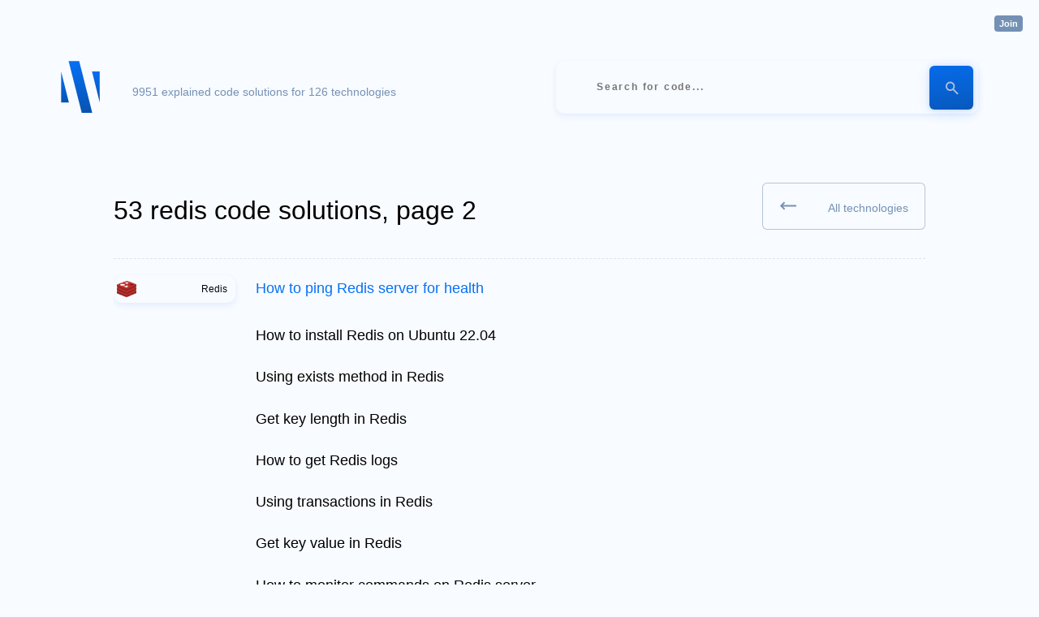

--- FILE ---
content_type: text/html;charset=utf8
request_url: https://onelinerhub.com/redis?p=2
body_size: 1927
content:
<!DOCTYPE html><html lang="en"><head><title>Redis codes #2 - OneLinerHub</title><meta name="viewport" content="width=device-width, initial-scale=1"><link rel="stylesheet" href="/ui.css?40"></link><link rel="icon" href="/img/favicon.ico"></link><link rel="canonical" href="https://onelinerhub.com/redis?p=2" /><meta property="og:title" content="Redis codes #2 - OneLinerHub"><meta property="og:description" content="Redis codes #2 - OneLinerHub"><meta property="og:image" content="https://onelinerhub.com/img/logo.small.svg"><meta property="og:url" content="https://onelinerhub.com/redis?p=2"></head><body class="nothome"><div class="container"><a href="/" title="Onelinerhub.com Home" class="logo"></a><p class="desc">9951 explained code solutions for 126 technologies</p><form action="/search" class="search"><input type="text" name="q" placeholder="Search for code..." autocomplete="off" spellcheck="false" value="" onkeyup="if (!window.__cfRLUnblockHandlers) return false; search.call(this)" onkeydown="if (!window.__cfRLUnblockHandlers) return false; search_navigate.call(this)" data-cf-modified-9d0b879edacdfc08ca45cc9b-=""></input><button title="Search"><i></i></button></form><br clear="both"/><div id="content"><div class="tech-page"><h1>53 redis code solutions, page 2</h1><a href="/techs" class="back">All technologies</a><br clear="both"/><div class="code-results"><div class="codes"><ul><li class="on ln"><a href="/redis/how-to-ping-redis-server"><i style="background-image: url(&#039;/redis/logo.png&#039;)">redis</i>How to ping Redis server for health</a></li><li><a href="/redis/how-to-install-redis-on-ubuntu-ubuntuversion"><u></u>How to install Redis on Ubuntu 22.04</a></li><li><a href="/redis/using-exists-method-in-redis"><u></u>Using exists method in Redis</a></li><li><a href="/redis/get-key-length-in-redis"><u></u>Get key length in Redis</a></li><li><a href="/redis/how-to-get-redis-logs"><u></u>How to get Redis logs</a></li><li><a href="/redis/example-of-transactions-in-redis"><u></u>Using transactions in Redis</a></li><li><a href="/redis/get-key-value-in-redis"><u></u>Get key value in Redis</a></li><li><a href="/redis/how-to-monitor-commands-on-redis-server"><u></u>How to monitor commands on Redis server</a></li><li><a href="/redis/how-to-use-nginx-redis-caching"><u></u>How to use Nginx Redis caching</a></li><li><a href="/redis/increment-value-in-redis"><u></u>Increment value in Redis</a></li></ul><div class="pager"><a href="/redis" class="prev"><i></i> Previous</a><a href="/redis?p=3" class="next">Next <i></i></a></div></div></div><br clear="all"/></div></div></div><div class="footer"><div class="auth-block"><a href="/sign/in?1768981465" rel="nofollow" class="authorize">Join</a></div><a href="/fresh">Fresh</a><a href="/techs">All techs</a><a href="https://github.com/Onelinerhub/onelinerhub" target="_blank">GitHub</a><a href="https://datachild.net/" target="_blank">Data & Programming blog</a><a href="https://github.com/mrcrypster" target="_blank">by Denys Golotiuk</a></div><div id="defer"></div><script type="9d0b879edacdfc08ca45cc9b-text/javascript">window.onload = function() { var srcs = ["https:\/\/cdnjs.cloudflare.com\/ajax\/libs\/prism\/1.25.0\/prism.min.js","https:\/\/cdnjs.cloudflare.com\/ajax\/libs\/prism\/1.25.0\/components\/prism-markup-templating.min.js","https:\/\/cdnjs.cloudflare.com\/ajax\/libs\/leader-line\/1.0.7\/leader-line.min.js","https:\/\/cdnjs.cloudflare.com\/ajax\/libs\/prism\/1.25.0\/themes\/prism-twilight.min.css",""]; srcs.forEach(function(src) {
        if ( src.indexOf(".js") > 0 ) {
          var script = document.createElement("script");
          script.src = src;
          document.head.appendChild(script);
        }
        else {
          var style = document.createElement("link");
          style.href = src;
          style.rel = "stylesheet"
          document.head.append(style);
        }
      }); }</script><div class="ga"><script async src="https://www.googletagmanager.com/gtag/js?id=G-4KLZW15JRX" type="9d0b879edacdfc08ca45cc9b-text/javascript"></script><script type="9d0b879edacdfc08ca45cc9b-text/javascript">window.dataLayer = window.dataLayer || []; function gtag(){dataLayer.push(arguments);} gtag('js', new Date());gtag('config', 'G-4KLZW15JRX');</script></div><script src="/cdn-cgi/scripts/7d0fa10a/cloudflare-static/rocket-loader.min.js" data-cf-settings="9d0b879edacdfc08ca45cc9b-|49" defer></script><script defer src="https://static.cloudflareinsights.com/beacon.min.js/vcd15cbe7772f49c399c6a5babf22c1241717689176015" integrity="sha512-ZpsOmlRQV6y907TI0dKBHq9Md29nnaEIPlkf84rnaERnq6zvWvPUqr2ft8M1aS28oN72PdrCzSjY4U6VaAw1EQ==" data-cf-beacon='{"version":"2024.11.0","token":"175d8741e90741afb6e701d9c4fc2a98","r":1,"server_timing":{"name":{"cfCacheStatus":true,"cfEdge":true,"cfExtPri":true,"cfL4":true,"cfOrigin":true,"cfSpeedBrain":true},"location_startswith":null}}' crossorigin="anonymous"></script>
</body><script src="/client.js?40" type="9d0b879edacdfc08ca45cc9b-text/javascript"></script></html>

--- FILE ---
content_type: text/css;charset=UTF-8
request_url: https://onelinerhub.com/ui.css?40
body_size: 4650
content:
/* Styles reset and skeleton for PHPy */



/* Reset */
* {
  margin: 0; padding: 0; border: 0;
}



/* System classes */
.loading {
  opacity: 0.5;
}

.hide {
  display: none;
}.alts {
  margin-bottom: 10px;
}
.alts h3 {
  font-size: 20px;
  font-weight: bold;
  text-align: center;
  margin-bottom: 10px;
}
.alts ul {
  line-height: 150%;
}
.alts ul li {
  break-inside: avoid;
  padding: 5px 0 0 0;
  overflow: hidden;
}
.alts ul li:first-letter {
  text-transform: uppercase;
}
.alts ul li a {
  display: block;
}
.example {
  margin-bottom: 10px;
  text-shadow: none !important;
}
.example h3 {
  font-size: 20px;
  font-weight: bold;
  text-align: center;
  margin-bottom: 10px;
}
.example ul {
  line-height: 150%;
}
.example ul li {
  break-inside: avoid;
  padding: 5px 0 0 0;
  overflow: hidden;
}
.example ul li:first-letter {
  text-transform: uppercase;
}
.example ul li a {
  display: block;
}
.example h3 {
  margin: 10px 0 20px 0;
}
.example pre {
  padding: 0;
  border: 0 !important;
  margin: 0 0 10px 0 !important;
  opacity: 0.7;
  border-radius: 0 !important;
  padding: 0 !important;
}
.example pre code {
  overflow-x: auto !important;
  padding: 10px;
  font-size: 10px;
  margin: 0 !important;
  line-height: 12px !important;
  white-space: pre !important;
  font-family: monospace !important;
}
.example pre code * {
  font-size: 10px;
}
.example h6 {
  font-size: 10px;
  font-weight: bold;
  margin-bottom: -13px;
  margin-top: -8px;
  margin-right: 3px;
  text-align: center;
  color: #777;
  text-shadow: none !important;
}
.example h6 + pre {
  margin-top: -20px;
  opacity: 0.8;
}
.leader-line {
  z-index: 1;
}
code[class*=language-],
pre[class*=language-] {
  line-height: 22px !important;
}
.code-page code.invisible {
  position: absolute;
  background: rgba(0, 0, 0, 0.1) !important;
  top: 0;
  left: 0;
  right: 0;
  bottom: 0;
  color: transparent;
  z-index: 1;
  line-height: 22px !important;
  font-size: 1em;
  overflow: hidden;
}
.code-page code.invisible b {
  color: #01FF70;
  font-weight: normal;
}
.code-page a.lib {
  font-weight: bold;
  /*background: #0952AD;*/
  color: #0952AD !important;
  text-decoration: none !important;
  /*padding: 2px 4px;
    border-radius: 3px;*/
  font-size: 12px;
}
.code-page a.lib:hover {
  color: #0570F6 !important;
}
.code-page .arrow {
  position: fixed;
  z-index: 2;
  opacity: 0.4;
}
.code-page .arrow svg {
  width: 100%;
  height: 100%;
}
.code-page .code-head {
  position: relative;
  margin: 0 0 2.5em 0;
  padding-top: 20px;
}
.code-page .code-head h1 {
  font-size: 36px;
  font-weight: bold;
  margin: 0;
  padding: 0;
  line-height: 135%;
}
.code-page .code-head h1 a {
  vertical-align: middle;
  font-style: normal;
  text-transform: capitalize;
  display: inline-block;
  background: #F8FBFF;
  background-size: 60px;
  background-repeat: no-repeat;
  background-position: 20px center;
  box-shadow: 0px 16px 24px rgba(5, 112, 246, 0.06), 0px 2px 6px rgba(5, 112, 246, 0.04), 0px 0px 1px rgba(5, 112, 246, 0.04);
  border-radius: 10px;
  padding: 20px 30px 20px 95px;
  margin-right: 25px;
  margin-top: -20px;
  text-decoration: none;
  font-weight: normal;
  transition: opacity 0.1s;
  font-size: 16px;
  color: #7491B5;
  float: left;
}
.code-page .code-head h1 a:active {
  padding: 22px 30px 18px 95px;
}
.code-page .code-head h1 a:hover {
  background-color: #f1f7ff;
}
.code-page .code-head .back {
  position: absolute;
  right: 0;
  top: 0;
}
.code-page .code-head .dsc {
  margin-top: 1.5em;
  line-height: 150%;
}
.code-page .code-head .dsc code {
  border: 1px solid rgba(116, 145, 181, 0.25);
  padding: 0 2px;
}
.code-page .code-head .dsc ul,
.code-page .code-head .dsc ol {
  padding-left: 1.5em;
}
.code-page .code-head .dsc ul li,
.code-page .code-head .dsc ol li {
  margin: 0.5em 0 0 0;
}
.code-page .code-head .dsc table {
  border: 1px solid rgba(0, 0, 0, 0.08);
  border-collapse: collapse;
  margin-top: 1em;
}
.code-page .code-head .dsc table tr td,
.code-page .code-head .dsc table tr th {
  border: 1px solid rgba(0, 0, 0, 0.08);
  font-size: 11px;
  text-align: left;
  padding: 5px;
}
.code-page .code-head .dsc table th {
  background: rgba(0, 0, 0, 0.02);
}
@media (max-width: 900px) {
  .code-page .code-head h1 {
    text-align: center;
    padding: 0;
    margin: 0;
    font-size: 24px;
  }
  .code-page .code-head h1 a {
    display: block;
    float: none;
    margin: -20px 0 25px 0;
    padding: 30px;
    font-size: 32px;
  }
}
.code-page .code-details {
  position: relative;
}
.code-page .code-details .code-block,
.code-page .code-details .extra-blocks {
  break-inside: avoid;
}
.code-page .code-details .code-block,
.code-page .code-details .extra-blocks > div {
  background: #F8FBFF;
  mix-blend-mode: multiply;
}
.code-page .code-details .extra-blocks {
  float: right;
  right: 0;
  top: 0;
  width: 35%;
  box-sizing: border-box;
  padding-left: 20px;
}
@media (max-width: 1000px) {
  .code-page .code-details .extra-blocks {
    float: none;
    width: 100%;
    padding-left: 0;
    margin-top: 20px;
  }
}
.code-page .code-details .extra-blocks > div {
  padding: 30px;
}
.code-page .code-details .article-block {
  width: 65%;
  float: left;
  padding: 0 10px 10px 10px;
  box-sizing: border-box;
  position: relative;
}
@media (max-width: 1000px) {
  .code-page .code-details .article-block {
    float: none;
    width: 100%;
  }
}
.code-page .code-details .article-block .edit-gh {
  margin: 20px 0 0 0;
}
.code-page .code-details .article-block .edit-gh .button {
  display: inline-block;
}
.code-page .code-details .article-block h2 {
  font-size: 20px;
  line-height: 150%;
  color: #333;
  font-weight: normal;
  margin: 1.25em 0 0.25em 0;
}
.code-page .code-details .article-block h3 {
  font-size: 18px;
  font-weight: normal;
  color: #666;
  line-height: 150%;
  margin: 1.25em 0 0.25em 0;
}
.code-page .code-details .article-block ul,
.code-page .code-details .article-block ol {
  margin: 0 0 20px 0;
  padding: 0 0 0 20px;
}
.code-page .code-details .article-block ul li,
.code-page .code-details .article-block ol li {
  font-size: 14px;
  line-height: 175%;
  margin: 0 0 15px 0;
}
.code-page .code-details .article-block ul li p,
.code-page .code-details .article-block ol li p {
  margin: 0;
  line-height: 175%;
}
.code-page .code-details .article-block ul li a,
.code-page .code-details .article-block ol li a {
  font-size: 14px;
}
.code-page .code-details .article-block ul li > code,
.code-page .code-details .article-block ol li > code,
.code-page .code-details .article-block ul li p > code,
.code-page .code-details .article-block ol li p > code {
  display: inline-block;
  vertical-align: middle;
  border-radius: 4px;
  overflow: hidden;
  border: 1px solid rgba(116, 145, 181, 0.25);
  color: #ccc;
  font-size: 12px;
  background: #333;
  padding: 1px 6px;
  margin-right: 4px;
  line-height: 18px;
  white-space: nowrap;
  cursor: default;
}
.code-page .code-details .article-block ul li > code:hover,
.code-page .code-details .article-block ol li > code:hover,
.code-page .code-details .article-block ul li p > code:hover,
.code-page .code-details .article-block ol li p > code:hover {
  background: #0570F6;
  color: #fff;
}
.code-page .code-details .article-block p {
  font-size: 14px;
  line-height: 150%;
  margin: 0 0 20px 0;
}
.code-page .code-details .article-block p code {
  border: 1px solid rgba(116, 145, 181, 0.25);
  padding: 0 2px;
}
.code-page .code-details .article-block pre.code {
  margin: 20px 0;
  border: none;
  padding: 0;
  border-radius: 5px;
  line-height: 21.5px !important;
  position: relative;
}
.code-page .code-details .article-block pre.code code {
  padding: 20px;
  line-height: 22px !important;
}
.code-page .code-details .article-block pre.code .cc {
  cursor: pointer;
  opacity: 0.33;
  z-index: 1;
  width: 15px;
  height: 15px;
  content: ' ';
  background: red;
  position: absolute;
  background: url(/img/copy.svg);
  background-repeat: no-repeat;
  background-size: contain;
  background-position: center;
  top: 10px;
  right: 10px;
}
.code-page .code-details .article-block pre.code .cc:hover {
  opacity: 0.66;
}
.code-page .code-details .article-block pre.code .cc:active {
  opacity: 1;
  top: 12px;
}
.code-page .code-details .code-block {
  width: 65%;
  float: left;
  padding: 20px 10px 10px 10px;
  box-sizing: border-box;
  position: relative;
}
@media (max-width: 1000px) {
  .code-page .code-details .code-block {
    float: none;
    width: 100%;
  }
}
.code-page .code-details .code-block.single {
  width: 100%;
}
.code-page .code-details .code-block pre.code {
  display: block;
  margin: 0 10px 10px 10px;
  position: relative;
  line-height: 22px;
  border: none !important;
  border-radius: 0 !important;
  padding: 0 !important;
}
.code-page .code-details .code-block pre.code code {
  overflow: auto;
  padding: 30px 60px 30px 30px;
}
.code-page .code-details .code-block pre.code *::selection,
.code-page .code-details .code-block pre.code .part-highlight,
.code-page .code-details .code-block pre.code .part-highlight * {
  background: #0570F6;
  color: #F8FBFF;
}
.code-page .code-details .code-block pre.code span {
  line-height: 22px;
}
.code-page .code-details .code-block pre.code .links {
  position: absolute;
  right: 15px;
  bottom: 5px;
}
.code-page .code-details .code-block pre.code .links a {
  font-size: 12px;
  margin-left: 20px;
}
.code-page .code-details .code-block pre.code a.ctrlc {
  position: absolute;
  right: 15px;
  top: 5px;
  background: transparent;
  font-size: 12px;
}
.code-page .code-details .code-block pre.code a.ctrlc:active {
  top: 12px;
}
.code-page .code-details .code-block pre.code a.ctrlc:last-child {
  top: auto;
  bottom: 10px;
}
.code-page .code-details .code-block pre.code a.ctrlc:last-child:active {
  bottom: 8px;
}
.code-page .code-details .code-block .explanations {
  list-style: none;
  border-collapse: collapse;
  width: 100%;
}
.code-page .code-details .code-block .explanations * {
  font-size: 12px;
}
.code-page .code-details .code-block .explanations a {
  color: #0952AD;
  font-weight: bold;
}
.code-page .code-details .code-block .explanations td {
  border: 10px solid #F8FBFF;
  box-sizing: border-box;
  background: #F8FBFF;
  mix-blend-mode: multiply;
  padding: 10px;
  vertical-align: top;
  color: rgba(0, 0, 0, 0.75);
}
@media (max-width: 1000px) {
  .code-page .code-details .code-block .explanations td {
    display: block;
    border-bottom: 0;
    border-color: #FFF;
  }
}
.code-page .code-details .code-block .explanations td code.part {
  border-radius: 3px;
  overflow: hidden;
  border: 1px solid rgba(116, 145, 181, 0.25);
  background: rgba(0, 0, 0, 0.03);
  float: left;
  padding: 0 4px;
  margin-right: 4px;
  line-height: 18px;
  white-space: nowrap;
  font-size: 12px;
}
.code-page .code-details .code-block .explanations td span {
  line-height: 20px;
  font-size: 12px;
}
.code-page .code-details .code-block .explanations td p {
  line-height: 20px;
  font-size: 12px;
}
.code-page .code-details .code-block .explanations td:hover {
  background: rgba(116, 145, 181, 0.1);
  cursor: default;
  color: #000;
}
.code-page .code-details .code-block .explanations td:hover code.part {
  background: #0570F6;
  color: #F8FBFF;
}
.screen img {
  max-height: 300px;
  max-width: 100%;
  margin: 0 auto;
  display: block;
  border: 1px solid rgba(116, 145, 181, 0.5);
}
.useful {
  margin-bottom: 10px;
}
.useful h3 {
  font-size: 20px;
  font-weight: bold;
  text-align: center;
  margin-bottom: 10px;
}
.useful ul {
  line-height: 150%;
}
.useful ul li {
  break-inside: avoid;
  padding: 5px 0 0 0;
  overflow: hidden;
}
.useful ul li:first-letter {
  text-transform: uppercase;
}
.useful ul li a {
  display: block;
}
.doc h1 {
  font-size: 36px;
  font-weight: bold;
  margin: 0 0 0.5em 0;
  padding: 0 300px 0 0;
  line-height: 135%;
}
.doc p {
  margin: 1em 0;
}
.doc h2 {
  font-size: 18px;
  margin: 2em 0 1em 0;
}
.doc .black {
  display: block;
  max-width: 100%;
  margin: 1em auto;
  background: #000;
  border-radius: 4px;
}
.doc pre.output {
  font-family: monospace !important;
  padding: 1.5em;
  background: #eee;
  font-weight: normal;
  border-radius: 4px;
}
.doc pre code {
  padding: 1.5em;
  background: #222;
  border-radius: 4px;
}
form input {
  background: #F8FBFF;
  box-shadow: 0px 16px 24px rgba(5, 112, 246, 0.06), 0px 2px 6px rgba(5, 112, 246, 0.04), 0px 0px 1px rgba(5, 112, 246, 0.04);
  border-radius: 10px;
}
form input:focus {
  box-shadow: 0px 4px 8px rgba(5, 112, 246, 0.06), 0px 2px 4px rgba(5, 112, 246, 0.04), 0px 0px 1px rgba(5, 112, 246, 0.04);
}
form button {
  background: linear-gradient(352.95deg, #0952AD -29.66%, #0760CF 40.32%, #0570F6 126.94%);
  box-shadow: 0px 4px 18px rgba(5, 112, 246, 0.09), 0px 0px 10px rgba(5, 112, 246, 0.1), 0px 0px 5px rgba(5, 112, 246, 0.1);
  border-radius: 6px;
}
.button {
  border: 0.5px solid rgba(116, 145, 181, 0.5);
  box-sizing: border-box;
  border-radius: 6px;
  padding: 20px;
}
.button:hover {
  background: linear-gradient(352.95deg, #0952AD -29.66%, #0760CF 40.32%, #0570F6 126.94%);
  box-shadow: 0px 4px 18px rgba(5, 112, 246, 0.09), 0px 0px 10px rgba(5, 112, 246, 0.1), 0px 0px 5px rgba(5, 112, 246, 0.1);
  border-radius: 6px;
  color: #F8FBFF;
}
.button:active {
  padding-top: 22px;
  padding-bottom: 18px;
}
.center {
  text-align: center;
}
.green {
  color: #01FF70 !important;
}
a {
  color: #7491B5;
  text-decoration: none;
}
a:hover {
  color: #0570F6;
  text-decoration: underline;
}
code {
  font-family: monospace !important;
}
code * {
  font-family: monospace;
}
pre {
  overflow: hidden;
}
pre code {
  overflow: hidden;
  display: block;
  background: #000811 !important;
  padding: 60px;
  color: #F8FBFF;
  white-space: pre-wrap !important;
}
body,
* {
  font-family: sans-serif;
  font-size: 14px;
}
html,
body {
  background: #F8FBFF;
  min-height: 100%;
}
.container {
  margin: 0 auto;
  padding: 75px 75px 210px 75px;
  box-sizing: border-box;
  max-width: 1380px;
  min-height: 100%;
}
.container #content {
  transition: opacity 0.5s;
}
@media (max-width: 800px) {
  .container {
    padding: 15px 15px 210px 15px;
  }
}
.footer {
  border-top: 1px solid rgba(116, 145, 181, 0.5);
  text-align: center;
  padding: 60px;
  box-sizing: border-box;
  margin-top: -135px;
}
.footer a {
  margin: 0 1em;
}
.auth-block {
  position: absolute;
  top: 20px;
  right: 20px;
}
.auth-block .authorize {
  margin: 0;
  font-weight: bold;
  background: #7491B5;
  color: #fff;
  padding: 4px 6px;
  border-radius: 4px;
  font-size: 11px;
}
.auth-block .authorized {
  font-size: 11px;
  color: #888;
}
.auth-block .authorized img {
  border-radius: 50%;
  height: 20px;
  margin: 0 5px 0 0;
  vertical-align: middle;
}
/* Logo block */
.logo {
  display: block;
  width: 500px;
  height: 58px;
  background: url(/img/logo.svg) no-repeat;
  background-size: 100%;
  margin: 0 auto;
  padding: 0 0 8px 0;
}
.logo:active {
  background-position: 0 2px;
}
@media (max-width: 900px) {
  .logo {
    float: left;
    width: 48px;
    background-image: url(/img/logo.small.svg);
  }
}
@media (max-width: 900px) and (max-width: 1200px) {
  .logo {
    float: none;
  }
}
.desc {
  color: #7491B5;
  text-align: center;
  margin-top: 17px;
}
@media (max-width: 1200px) {
  .desc {
    float: none !important;
    text-align: center;
    margin: 20px 0;
    line-height: 150%;
  }
}
/* Search block */
.search {
  margin: 50px auto;
  position: relative;
  width: 520px;
}
@media (max-width: 1200px) {
  .search {
    float: none;
    display: block;
    width: 100%;
    margin: 75px auto;
  }
}
.search input {
  display: block;
  width: 100%;
  height: 65px;
  font-weight: bold;
  padding: 0 50px;
  line-height: 65px;
  box-sizing: border-box;
  letter-spacing: 0.15em;
  font-size: 12px;
  outline: none;
}
.search input::-webkit-input-placeholder {
  line-height: 65px;
}
.search button {
  width: 54px;
  height: 54px;
  position: absolute;
  right: 6px;
  top: 6px;
  cursor: pointer;
}
.search button i {
  background: transparent;
  position: absolute;
  width: 17px;
  height: 17px;
  background-image: url('/img/loop.svg');
  background-size: 17px 17px;
  background-repeat: no-repeat;
  top: 50%;
  left: 50%;
  margin-top: -8px;
  margin-left: -8px;
  opacity: 0.75;
}
.search button:active i {
  margin-top: -6px;
}
.search button:hover i {
  opacity: 1;
}
/* wide (non-home) mode */
.nothome .container {
  max-width: 1600px;
}
.nothome .logo {
  float: left;
  width: 48px;
  background-image: url(/img/logo.small.svg);
}
@media (max-width: 1200px) {
  .nothome .logo {
    float: none;
  }
}
.nothome .desc {
  margin-left: 40px;
  margin-top: 30px;
  float: left;
}
.nothome .search {
  float: right;
  margin: 0 0 75px 0;
}
.back {
  border: 0.5px solid rgba(116, 145, 181, 0.5);
  box-sizing: border-box;
  border-radius: 6px;
  padding: 20px;
  float: right;
  padding: 22px 20px 18px 80px;
  background: url(/img/left.svg) no-repeat;
  background-position: 20px 22px;
}
.back:hover {
  background: linear-gradient(352.95deg, #0952AD -29.66%, #0760CF 40.32%, #0570F6 126.94%);
  box-shadow: 0px 4px 18px rgba(5, 112, 246, 0.09), 0px 0px 10px rgba(5, 112, 246, 0.1), 0px 0px 5px rgba(5, 112, 246, 0.1);
  border-radius: 6px;
  color: #F8FBFF;
}
.back:active {
  padding-top: 22px;
  padding-bottom: 18px;
}
.back:hover {
  text-decoration: none;
}
.back:active {
  padding-top: 24px;
  padding-bottom: 16px;
}
@media (max-width: 800px) {
  .back {
    display: none;
  }
}
.error-404 h1 {
  width: 1064px;
  height: 375px;
  background: url('/img/404.svg') no-repeat;
  margin: 150px auto 100px auto;
}
.error-404 p {
  font-size: 19px;
  font-weight: bold;
  line-height: 150%;
  text-align: center;
}
.error-404 p a {
  font-size: 19px;
}
.pager {
  display: relative;
  padding: 20px 0;
}
.pager .prev,
.pager .next {
  border: 0.5px solid rgba(116, 145, 181, 0.5);
  box-sizing: border-box;
  padding: 20px;
  position: relative;
  display: inline-block;
  border-radius: 6px;
  padding: 22px 20px 18px 80px;
}
.pager .prev:hover,
.pager .next:hover {
  background: linear-gradient(352.95deg, #0952AD -29.66%, #0760CF 40.32%, #0570F6 126.94%);
  box-shadow: 0px 4px 18px rgba(5, 112, 246, 0.09), 0px 0px 10px rgba(5, 112, 246, 0.1), 0px 0px 5px rgba(5, 112, 246, 0.1);
  border-radius: 6px;
  color: #F8FBFF;
}
.pager .prev:active,
.pager .next:active {
  padding-top: 22px;
  padding-bottom: 18px;
}
.pager .prev i,
.pager .next i {
  background: url(/img/left.svg) no-repeat;
  position: absolute;
  width: 20px;
  height: 20px;
  top: 22px;
  left: 22px;
}
.pager .prev:hover,
.pager .next:hover {
  text-decoration: none;
}
.pager .prev:active,
.pager .next:active {
  padding-top: 24px;
  padding-bottom: 16px;
}
.pager .prev.off,
.pager .next.off {
  opacity: 0.25;
  cursor: default;
  color: #7491B5;
  pointer-events: none;
}
@media (max-width: 350px) {
  .pager .prev,
  .pager .next {
    position: static;
    display: block;
  }
}
.pager .next {
  float: right;
  padding: 22px 80px 18px 20px;
}
@media (max-width: 350px) {
  .pager .next {
    margin: 20px 0 0 0;
    float: none;
    display: block;
  }
}
.pager .next i {
  transform: scaleX(-1);
  left: auto;
  right: 22px;
}
/* code results container */
.code-results.not-found {
  text-align: center;
  padding: 20vh;
  font-size: 3vh;
  line-height: 125%;
  opacity: 0.5;
}
.code-results.not-found b {
  font-size: 3vh;
}
.code-results.not-found a {
  display: block;
  margin: 1em;
}
/* list of code pieces */
.codes {
  width: 1000px;
  margin: 0 auto;
  box-sizing: border-box;
  break-inside: avoid;
}
@media (max-width: 900px) {
  .codes {
    width: 100%;
  }
}
.codes ul {
  list-style: none;
  min-height: 300px;
  overflow: hidden;
  padding-top: 10px;
}
@media (max-width: 900px) {
  .codes ul {
    border: none;
  }
}
.codes ul li {
  margin: 0 0 10px 0;
  white-space: nowrap;
  padding-top: 20px;
}
.codes ul li.ln {
  border-top: 1px dashed rgba(116, 145, 181, 0.2);
}
.codes ul li a {
  font-weight: normal;
  font-size: 18px;
  color: #000;
  text-decoration: none;
  vertical-align: middle;
}
.codes ul li a i {
  vertical-align: middle;
  font-style: normal;
  text-transform: capitalize;
  display: inline-block;
  background: #F8FBFF;
  background-size: 24px;
  background-repeat: no-repeat;
  background-position: 4px center;
  box-shadow: 0px 4px 8px rgba(5, 112, 246, 0.06), 0px 2px 6px rgba(5, 112, 246, 0.04), 0px 0px 1px rgba(5, 112, 246, 0.04);
  border-radius: 10px;
  padding: 10px 10px 10px 40px;
  margin-right: 25px;
  text-decoration: none;
  font-weight: normal;
  transition: opacity 0.1s;
  font-size: 12px;
  color: #000811;
  box-sizing: border-box;
  width: 150px;
  text-align: right;
}
@media (max-width: 900px) {
  .codes ul li a i {
    display: none;
  }
}
.codes ul li a u {
  vertical-align: middle;
  padding: 10px 10px 10px 40px;
  margin-right: 25px;
  display: inline-block;
  box-sizing: border-box;
  width: 150px;
}
@media (max-width: 900px) {
  .codes ul li a u {
    display: none;
  }
}
.codes ul li:hover:before,
.codes ul li.on:before {
  font-weight: bold;
  color: #0570F6;
}
.codes ul li:hover a,
.codes ul li.on a {
  color: #0570F6;
}
.codes ul:hover li.on a {
  color: #000;
}
.codes ul:hover li.on a:hover {
  color: #0570F6;
}
.tech-page {
  max-width: 1000px;
  margin: 0 auto;
}
.tech-page .tech {
  float: left;
  margin: 0;
}
.tech-page .tech h3 {
  margin: 10px 0 0 0;
  text-transform: capitalize;
}
.tech-page .tech i {
  filter: none;
}
.tech-page h1 {
  font-size: 32px;
  padding: 26px 20px 10px 0;
  float: left;
  font-weight: normal;
  margin-bottom: 20px;
}
.tech-page .back {
  margin-top: 10px;
}
.tech-page .total {
  margin: 40px 0;
}
.tech {
  display: inline-block;
  position: relative;
  margin: 0 0 10px 10px;
}
@media (max-width: 800px) {
  .tech {
    display: block;
    float: none !important;
  }
}
.tech a,
.tech span {
  display: block;
  background: #F8FBFF;
  box-shadow: 0px 16px 24px rgba(5, 112, 246, 0.06), 0px 2px 6px rgba(5, 112, 246, 0.04), 0px 0px 1px rgba(5, 112, 246, 0.04);
  border-radius: 10px;
  padding: 25px 30px 25px 95px;
  text-decoration: none;
  font-weight: normal;
  transition: opacity 0.1s;
}
.tech a h3,
.tech span h3 {
  margin: 0 0 6px 0;
  font-size: 16px;
  color: #000811;
}
.tech a p,
.tech span p {
  font-size: 13px;
  color: #7491B5;
}
.tech a i,
.tech span i {
  position: absolute;
  top: 20px;
  left: 30px;
  width: 40px;
  height: 40px;
  background-repeat: no-repeat;
  background-size: 40px;
  background-position: center;
  filter: grayscale(100%);
  opacity: 0.75;
}
.tech a i.nologo,
.tech span i.nologo {
  font-style: normal;
  background: linear-gradient(352.95deg, #0952AD -29.66%, #0760CF 40.32%, #0570F6 126.94%);
  border-radius: 50%;
  color: rgba(255, 255, 255, 0.8);
  font-size: 25px;
  line-height: 40px;
  text-transform: capitalize;
  font-family: Georgia;
  font-weight: bold;
}
.tech span i {
  opacity: 1;
}
.tech a:hover i {
  filter: none;
  opacity: 1;
}
.tech a:active {
  box-shadow: 0px 4px 8px rgba(5, 112, 246, 0.06), 0px 2px 4px rgba(5, 112, 246, 0.04), 0px 0px 1px rgba(5, 112, 246, 0.04);
}
.tech a:active i {
  top: 22px;
}
#techs {
  list-style: none;
  display: inline-block;
}
@media (max-width: 800px) {
  #techs {
    display: block;
  }
}
#techs li {
  display: inline-block;
  position: relative;
  margin: 0 0 10px 10px;
}
@media (max-width: 800px) {
  #techs li {
    display: block;
    float: none !important;
  }
}
#techs li a,
#techs li span {
  display: block;
  background: #F8FBFF;
  box-shadow: 0px 16px 24px rgba(5, 112, 246, 0.06), 0px 2px 6px rgba(5, 112, 246, 0.04), 0px 0px 1px rgba(5, 112, 246, 0.04);
  border-radius: 10px;
  padding: 25px 30px 25px 95px;
  text-decoration: none;
  font-weight: normal;
  transition: opacity 0.1s;
}
#techs li a h3,
#techs li span h3 {
  margin: 0 0 6px 0;
  font-size: 16px;
  color: #000811;
}
#techs li a p,
#techs li span p {
  font-size: 13px;
  color: #7491B5;
}
#techs li a i,
#techs li span i {
  position: absolute;
  top: 20px;
  left: 30px;
  width: 40px;
  height: 40px;
  background-repeat: no-repeat;
  background-size: 40px;
  background-position: center;
  filter: grayscale(100%);
  opacity: 0.75;
}
#techs li a i.nologo,
#techs li span i.nologo {
  font-style: normal;
  background: linear-gradient(352.95deg, #0952AD -29.66%, #0760CF 40.32%, #0570F6 126.94%);
  border-radius: 50%;
  color: rgba(255, 255, 255, 0.8);
  font-size: 25px;
  line-height: 40px;
  text-transform: capitalize;
  font-family: Georgia;
  font-weight: bold;
}
#techs li span i {
  opacity: 1;
}
#techs li a:hover i {
  filter: none;
  opacity: 1;
}
#techs li a:active {
  box-shadow: 0px 4px 8px rgba(5, 112, 246, 0.06), 0px 2px 4px rgba(5, 112, 246, 0.04), 0px 0px 1px rgba(5, 112, 246, 0.04);
}
#techs li a:active i {
  top: 22px;
}
#techs:hover li a:hover {
  opacity: 1;
}
#techs:hover li a:hover h3 {
  color: #0570F6;
}


--- FILE ---
content_type: image/svg+xml
request_url: https://onelinerhub.com/img/loop.svg
body_size: 432
content:
<svg width="18" height="17" viewBox="0 0 18 17" fill="none" xmlns="http://www.w3.org/2000/svg">
<path d="M16.3781 16.9711L10.5782 11.1702C7.99816 13.0045 4.44293 12.5558 2.39948 10.1381C0.356028 7.72029 0.506073 4.14 2.74465 1.90168C4.98265 -0.337628 8.56328 -0.488323 10.9815 1.55502C13.3997 3.59837 13.8487 7.15394 12.0142 9.73423L17.8141 15.5351L16.3791 16.9701L16.3781 16.9711ZM7.04962 2.14725C5.12517 2.14682 3.46488 3.49769 3.07394 5.38201C2.68301 7.26633 3.66888 9.1662 5.43468 9.93135C7.20047 10.6965 9.26086 10.1167 10.3684 8.54286C11.4759 6.96906 11.3262 4.83388 10.0099 3.43003L10.6239 4.03894L9.93177 3.34884L9.91959 3.33666C9.16028 2.57267 8.12677 2.14435 7.04962 2.14725Z" fill="#DEDEDE"/>
</svg>


--- FILE ---
content_type: image/svg+xml
request_url: https://onelinerhub.com/img/left.svg
body_size: 197
content:
<svg width="21" height="11" viewBox="0 0 21 11" fill="none" xmlns="http://www.w3.org/2000/svg">
<path d="M4.72355 4.46875L7.30355 1.87875L5.89355 0.46875L0.893555 5.46875L5.89355 10.4688L7.30355 9.05875L4.72355 6.46875H20.8936V4.46875H4.72355Z" fill="#7491B5"/>
</svg>
